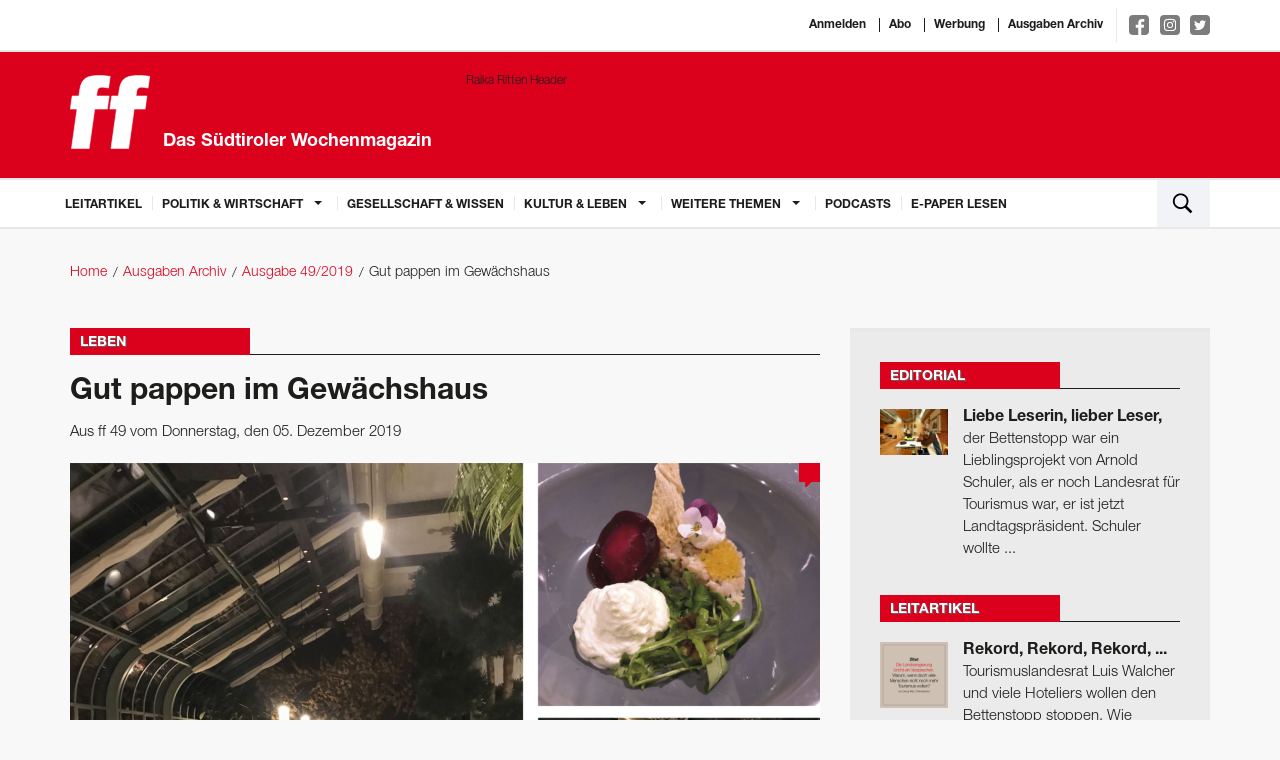

--- FILE ---
content_type: text/html; charset=utf-8
request_url: https://www.ff-bz.com/kultur-leben/leben/2019-49/gut-pappen-im-gewaechshaus.html
body_size: 8845
content:
<!DOCTYPE html>
<html lang="de">
<head>
    <meta charset="utf-8"/>
    <base href="https://www.ff-bz.com/"/>
    <title>Gut pappen im Gewächshaus - Leben</title>

    <meta http-equiv="X-UA-Compatible" content="IE=edge"/>
    <meta name="viewport" content="width=device-width, initial-scale=1.0, user-scalable=no">
    <meta name="description" content="Orangerie im Parkhotel Laurin, Bozen: Manuel Astutos neuer Genuss-Pavillon im Laurin-Garten. Saftig, praktisch, gut."/>
    <meta name="keywords" content=""/>
    <meta name="robots" content="index, follow, noarchive"/>
    <meta property="og:locale" content="de_DE"/>
    <meta property="og:title" content="Gut pappen im Gewächshaus - Leben"/>
    <meta property="og:description" content="Orangerie im Parkhotel Laurin, Bozen: Manuel Astutos neuer Genuss-Pavillon im Laurin-Garten. Saftig, praktisch, gut."/>
    <meta property="og:url" content="https://www.ff-bz.com/kultur-leben/leben/2019-49/gut-pappen-im-gewaechshaus.html"/>
    <meta property="og:site_name" content="ff - Das Südtiroler Wochenmagazin"/>
            <meta property="og:image:url" content="https://www.ff-bz.com//imagetypes/article-detail/extrawurst_49.jpg"/>
        <meta property="og:image:height" content="577"/>
        <meta property="og:image:width" content="750"/>
                <meta property="og:type" content="article"/>
        <meta property="article:section" content="Leben"/>
        <meta property="article:published_time"
              content="2019-12-04T08:51:38+01:00"/>
        <meta name="google-site-verification" content="KiqNUWav0d58fPVRGdsuda7er_qk-8l2PJeoM3DUvxs" />
    <meta name="msvalidate.01" content="B1742F21979A7D055E2E6C657B223FD0" />
    <link rel="canonical" href="https://www.ff-bz.com/kultur-leben/leben/2019-49/gut-pappen-im-gewaechshaus.html"/>
    <link rel="shortcut icon" href="favicon.ico" type="image/icon"/>
    <link rel="stylesheet" href="resources/css/app.1696405118.css" type="text/css" media="screen,print"/>
	
	<script>(function(w,d,s,l,i){w[l]=w[l]||[];w[l].push({'gtm.start':
                new Date().getTime(),event:'gtm.js'});var f=d.getElementsByTagName(s)[0],
            j=d.createElement(s),dl=l!='dataLayer'?'&l='+l:'';j.async=true;j.src=
            'https://www.googletagmanager.com/gtm.js?id='+i+dl;f.parentNode.insertBefore(j,f);
        })(window,document,'script','dataLayer','GTM-PD7GSLV');</script>
		
        <script async class="_iub_cs_activate" type="text/plain" data-suppressedsrc="https://www.googletagmanager.com/gtag/js?id=UA-6211168-1" data-iub-purposes="2,3,4,5"></script>
    <script class="_iub_cs_activate-inline" type="text/plain" data-iub-purposes="2,3,4,5">
        window.dataLayer = window.dataLayer || [];
        function gtag(){dataLayer.push(arguments);}
        gtag('js', new Date());

        gtag('config', 'UA-6211168-1', { 'anonymize_ip': true });
    </script>
    <script class="_iub_cs_activate-inline" type="text/plain" data-iub-purposes="2,3,4,5">
        !function (f, b, e, v, n, t, s) {
            if (f.fbq) return;
            n = f.fbq = function () {
                n.callMethod ?
                    n.callMethod.apply(n, arguments) : n.queue.push(arguments)
            };
            if (!f._fbq) f._fbq = n;
            n.push = n;
            n.loaded = !0;
            n.version = '2.0';
            n.queue = [];
            t = b.createElement(e);
            t.async = !0;
            t.src = v;
            s = b.getElementsByTagName(e)[0];
            s.parentNode.insertBefore(t, s)
        }(window, document, 'script',
            'https://connect.facebook.net/en_US/fbevents.js');
        fbq('init', '483062678823106');
        fbq('track', 'PageView');
    </script>
    <noscript>
                <img height="1" width="1" class="_iub_cs_activate" data-suppressedsrc="https://www.facebook.com/tr?id=483062678823106&ev=PageView&noscript=1" data-iub-purposes="2,3,4,5"/>
    </noscript>

    <script type="text/javascript">
var _iub = _iub || [];
_iub.csConfiguration = {"lang":"de","siteId":1190690,"cookiePolicyId":64307039,"invalidateConsentWithoutLog":true,"consentOnContinuedBrowsing":false,"perPurposeConsent":true,"ccpaAcknowledgeOnDisplay":true,"floatingPreferencesButtonDisplay":false,"enableCcpa":true,"enableLgpd":true,"countryDetection":true,"purposes":"1,2,3,4,5", "callback":{ "onReady":function(){iubendaLanguageSwitch() },onPreferenceExpressedOrNotNeeded: function (preference) {
            dataLayer.push({
                iubenda_ccpa_opted_out: _iub.cs.api.isCcpaOptedOut()
            });
            if (!preference) {
                dataLayer.push({
                    event: "iubenda_preference_not_needed"
                });
            } else {
                if (preference.consent === true) {
                    dataLayer.push({
                        event: "iubenda_consent_given"
                    });
                } else if (preference.consent === false) {
                    dataLayer.push({
                        event: "iubenda_consent_rejected"
                    });
                } else if (preference.purposes) {
                    for (var purposeId in preference.purposes) {
                        if (preference.purposes[purposeId]) {
                            dataLayer.push({
                                event: "iubenda_consent_given_purpose_" + purposeId
                            });
                        }
                    }
                }
            }
        } }, "banner":{ "closeButtonRejects":true,"brandBackgroundColor":"none","brandTextColor":"black","acceptButtonDisplay":true,"customizeButtonDisplay":true,"acceptButtonColor":"#0073CE","acceptButtonCaptionColor":"white","customizeButtonColor":"#DADADA","customizeButtonCaptionColor":"#4D4D4D","rejectButtonDisplay":true,"rejectButtonColor":"#0073CE","rejectButtonCaptionColor":"white","explicitWithdrawal":true,"position":"float-center","backgroundOverlay":true,"textColor":"black","backgroundColor":"white","html":"<div class=\"iubenda-cs-container\">     <div class=\"iubenda-cs-content\">         <div class=\"iubenda-cs-rationale\">             <div class=\"iubenda-banner-content iubenda-custom-content\" role=\"document\" tabindex=\"0\"> %{banner_content}</div>             <div class=\"iubenda-cs-opt-group\">                 <div class=\"iubenda-cs-opt-group-custom\">                     <button class=\"iubenda-cs-accept-btn iubenda-cs-btn-primary\" tabindex=\"0\" role=\"button\" aria-pressed=\"false\">alle zustimmen</button></div><div class=\"iubenda-cs-opt-group-consent\"><button class=\"iubenda-cs-reject-btn iubenda-cs-btn-primary\" tabindex=\"0\" role=\"button\" aria-pressed=\"false\">Ablehnen</button><button class=\"iubenda-cs-customize-btn\" tabindex=\"0\" role=\"button\" aria-pressed=\"false\">Anpassen</button></div></div>             </div></div></div>" }};
</script>
<script type="text/javascript" src="//cdn.iubenda.com/cs/ccpa/stub.js"></script>
<script type="text/javascript" src="//cdn.iubenda.com/cs/iubenda_cs.js" charset="UTF-8" async></script></head>
<body>

<noscript><iframe src="https://www.googletagmanager.com/ns.html?id=GTM-PD7GSLV"
                  height="0" width="0" style="display:none;visibility:hidden"></iframe></noscript>

<div class="off-canvas-wrapper">
    <div class="off-canvas-wrapper-inner" data-off-canvas-wrapper>
        <div class="off-canvas-content" data-off-canvas-content>

            <header>
                <div class="white border-bottom">
                    <div class="row">
                        <div class="small-12 columns text-right top-links">
                                                            <a href="https://auth.ff-bz.com/auth/redirect?return_url=https://www.ff-bz.com/sso.html">Anmelden</a>
                                                        <a href="/abo.html">Abo</a>
                            <a href="/werbung.html">Werbung</a>
                            <a href="/ausgaben-archiv.html">Ausgaben Archiv</a>
                            <div class="social-links">
                                <a target="_blank" href="https://www.facebook.com/ff-Das-S%C3%BCdtiroler-Wochenmagazin-138143532867714/ " class="facebook">
                                    <img src="resources/img/social/facebook-f.svg" alt="">
                                </a>
                                <a target="_blank" href="https://www.instagram.com/ff_magazin/" class="instagram">
                                    <img src="resources/img/social/instagram.svg" alt="">
                                </a>
                                <a target="_blank" href="https://twitter.com/ff_magazin" class="twitter">
                                    <img src="resources/img/social/twitter-bird.svg" alt="">
                                </a>
                            </div>
                        </div>
                    </div>
                </div>

                <div class="red-bkg border-bottom">
                    <div class="row">
                        <a href="/"
                           class="logo column small-12 medium-5"><svg id="FF_Logo" data-name="FF Logo" xmlns="http://www.w3.org/2000/svg" viewBox="0 0 632.55 581.92"><title>FF Media GmbH Logo</title><path d="M698.13,274.59l14.6-103.91H626.64l4.79-34.08c3.62-25.77,16.21-34.92,36.21-34.92,16.52,0,39.65,2.5,53.85,6.65l13-92.27C714.93,12.74,679,8.59,653.77,8.59,552.9,8.59,506.74,27.7,493.07,125l-6.43,45.72h-53L419,274.59h53L428.22,586.31h140L612,274.59h86.08m-298.85,0,14.61-103.91H314.34l4.79-34.08c3.63-25.77,16.21-34.92,36.21-34.92,16.52,0,39.65,2.5,53.85,6.65l13-92.27c-19.54-3.32-55.47-7.47-80.69-7.47C240.6,8.59,194.43,27.7,180.76,125l-6.43,45.72h-53l-14.6,103.91h53L115.92,586.31h140l43.81-311.72h99.54Z" transform="translate(-104.28 -6.49)" style="fill:#fff"/><path d="M698.13,274.59l14.6-103.91H626.64l4.79-34.08c3.62-25.77,16.21-34.92,36.21-34.92,16.52,0,39.65,2.5,53.85,6.65l13-92.27C714.93,12.74,679,8.59,653.77,8.59,552.9,8.59,506.74,27.7,493.07,125l-6.43,45.72h-53L419,274.59h53L428.23,586.31h140L612,274.59h86.09Zm-298.84,0,14.6-103.91H314.34l4.79-34.08c3.62-25.77,16.21-34.92,36.21-34.92,16.52,0,39.65,2.5,53.85,6.65l13-92.27c-19.53-3.32-55.47-7.47-80.69-7.47C240.6,8.59,194.43,27.7,180.76,125l-6.43,45.72h-53l-14.6,103.91h53L115.92,586.31h140l43.81-311.72h99.55Z" transform="translate(-104.28 -6.49)" style="fill:none;stroke:#fff;stroke-width:4.197098124850669px"/></svg>                            <span>Das Südtiroler Wochenmagazin</span></a>
                                                    <div class="column small-12 medium-7">
                                <div class="header-ad-container">
                                    <a href="https://www.raikaritten.it/Karriere"
                                                                          target="_blank">                                        <img src="./files/web-header-1404x180px.gif" alt="Raika Ritten Header" title="" width="1404" height="180" />                                        </a>                                </div>
                            </div>
                                            </div>
                </div>

                <div class="white border-bottom">
    <div class="row">
        <nav class="top-bar-left hide-overflow show-for-large" data-topbar role="navigation">
            <ul class="dropdown menu" data-dropdown-menu>
                                                        <li class=" ">
                        <a href="leitartikel.html">
                            Leitartikel                        </a>
                                            </li>
                                                        <li class=" is-dropdown-submenu-parent">
                        <a >
                            Politik & Wirtschaft                        </a>
                                                    <ul class="menu vertical">
                                                                    <li class=""><a
                                                href="politik-wirtschaft/politik.html">Politik</a></li>
                                                                    <li class=""><a
                                                href="politik-wirtschaft/wirtschaft.html">Wirtschaft</a></li>
                                                                    <li class=""><a
                                                href="politik-wirtschaft/panorama.html">Panorama</a></li>
                                                            </ul>
                                            </li>
                                                        <li class=" ">
                        <a href="gesellschaft-wissen.html">
                            Gesellschaft & Wissen                        </a>
                                            </li>
                                                        <li class=" is-dropdown-submenu-parent">
                        <a >
                            Kultur & Leben                        </a>
                                                    <ul class="menu vertical">
                                                                    <li class=""><a
                                                href="kultur-leben/kultur.html">Kultur</a></li>
                                                                    <li class=""><a
                                                href="kultur-leben/leben.html">Leben</a></li>
                                                            </ul>
                                            </li>
                                                        <li class=" is-dropdown-submenu-parent">
                        <a >
                            Weitere Themen                        </a>
                                                    <ul class="menu vertical">
                                                                    <li class=""><a
                                                href="weitere-themen/editorial.html">Editorial</a></li>
                                                                    <li class=""><a
                                                href="weitere-themen/leserbriefe.html">Leserbriefe</a></li>
                                                                    <li class=""><a
                                                href="weitere-themen/flaneid.html">Flaneid</a></li>
                                                                    <li class=""><a
                                                href="weitere-themen/aussensicht.html">Außensicht</a></li>
                                                                    <li class=""><a
                                                href="weitere-themen/karikatur.html">Karikatur</a></li>
                                                                    <li class=""><a
                                                href="weitere-themen/rezepttipp.html">Rezepttipp</a></li>
                                                            </ul>
                                            </li>
                                <li><a href="https://aufs-ohr.podigee.io/" target="_blank">Podcasts</a></li>
                <li><a href="https://epaper.ff-bz.com/" target="_blank">E-Paper lesen</a></li>
            </ul>
        </nav>
        <button type="button" class="menu-toggle hide-for-large-only" data-toggle="offCanvas">
            <span class="icon-bar top-bar"></span>
            <span class="icon-bar middle-bar"></span>
            <span class="icon-bar bottom-bar"></span>
        </button>
        <div class="top-bar-right">
            <ul class="menu column">
                <li class="search"><a data-open="search"><img src="resources/img/search.svg"/></a></li>
            </ul>
        </div>
    </div>
</div>
            </header>

            <main>
                <div id="main-container">
                    <!-- gray oder leer für hintergrund -->
                    
                    
                    
                    <nav class="row bread-crump-padding" role="navigation">
	<ul class="breadcrumbs columns">
        	 	<li ><a href="/">Home</a></li>
        	 	<li ><a href="/ausgaben-archiv.html">Ausgaben Archiv</a></li>
        	 	<li ><a href="ausgaben-archiv/2019-49.html">Ausgabe 49/2019</a></li>
        	 	<li ><span>Gut pappen im Gewächshaus</span></li>
        	</ul>
</nav>

                    
                    <!-- Contentbereich -->
                    <div class="row margin-main">
                        <div class="columns small-12 large-8">
                            


<div class="detail">
    <div class="title red">
        <h3>Leben</h3>    </div>


    <h1 >Gut pappen im Gewächshaus</h1>
            <p class="detail-info">Aus ff 49 vom Donnerstag, den 05. Dezember 2019</p>
    

            <div class="main-image inline-block position-relative ">
            <figure><img src="/imagetypes/article-detail/extrawurst_49.jpg" alt="Orangerie im Parkhotel Laurin" title="Orangerie im Parkhotel Laurin: Kräftige Gerichte." width="750" height="577" /><figcaption>Orangerie im Parkhotel Laurin: Kräftige Gerichte. <span>&copy;&nbsp;Silvia Hofer</span></figcaption></figure>                        <a class="comments-bubble text-center" href="kultur-leben/leben/2019-49/gut-pappen-im-gewaechshaus.html#comments">&nbsp;</a>
        </div>
    

            <div class="media-object author">
                        <p class="author-link">von
                <a href="unsere-autoren/extrawurst.html" class="red">Extrawurst  </a>
            </p>
                    </div>
    


            <div class="preview-block">
            <h2>Orangerie im Parkhotel Laurin, Bozen: Manuel Astutos neuer Genuss-Pavillon im Laurin-Garten. Saftig, praktisch, gut.</h2>            <p>Während draußen, vom Bahnhofpark über den Waltherplatz bis in die Nebengassen hinein der Glühweinkampf tobt, ist der Laurin-Garten wohl bewusst schwach beleuchtet. Beinahe im Dunkeln sucht man sich seinen Weg bis zum alten Gewächshaus, das stilvoll vom ehemaligen Abstellraum in eine Genuss-Orangerie verwandelt wurde. Die alte Waschkuchl nebenan ist jetzt eine praktische kleine Schmuckküche, damit Laurin-Chefkoch Manuel Astuto seinen Traum vom kleinen Gourmet-Pavillon im Hotelpark verwirklichen kann.</p>

<p>Astuto, der rastlose Kentaur – halb Sizilianer (der Vater), halb Südtiroler</p>        </div>
    
    

            <div class="blurred-text margin-bottom">
            <div class="cta-overlay-wrapper">
                <div class="cta-overlay">
                    <div class="cta-top">
                        <strong>
                            Abonnieren Sie jetzt die ff und Sie erhalten Zugriff auf alle Inhalte.

                        </strong>
                        <a class="button red-bkg" href="https://www.kiosk.at/ff" target="_blank">
                            Für Einzelausgaben besuchen Sie bitte die Webseite des Austria-Kiosk www.kiosk.at
                        </a>
                        <a class="link" href="/abo.html">
                            Unsere Abo-Angebote im Überblick
                        </a>

                    </div>
                    <div class="cta-bottom">
                        <div class="logo">
                            <img src="./resources/img/logo.svg" alt="">
                        </div>
                        <div class="text">
                            Bereits Abonnent?
                            <a class="cta-login" href="/login-registrierung.html">
                                &raquo; Anmelden
                            </a>
                        </div>
                    </div>
                </div>
            </div>
            <div class="cta-blur-overlay"></div>
        </div>
    

    


    
            <div class="border">
            <ul class="share-buttons margin-remove">
                <li class="padding-right">Artikel teilen</li>
                <li><a href="https://www.facebook.com/sharer/sharer.php?u=https%3A%2F%2Fwww.ff-bz.com%2Fkultur-leben%2Fleben%2F2019-49%2Fgut-pappen-im-gewaechshaus.html&t=Gut pappen im Gewächshaus" title="Share on Facebook"
                       target="_blank"><img src="resources/img/social/Facebook.svg"></a></li>
                <li><a href="https://twitter.com/intent/tweet?url=https%3A%2F%2Fwww.ff-bz.com%2Fkultur-leben%2Fleben%2F2019-49%2Fgut-pappen-im-gewaechshaus.html&text=Gut pappen im Gewächshaus" target="_blank" title="Tweet"><img
                                src="resources/img/social/Twitter.svg"></a></li>
                <li><a href="https://plus.google.com/share?url=https%3A%2F%2Fwww.ff-bz.com%2Fkultur-leben%2Fleben%2F2019-49%2Fgut-pappen-im-gewaechshaus.html" target="_blank" title="Share on Google+"><img
                                src="resources/img/social/Google+.svg"></a></li>
                <li><a href="http://www.tumblr.com/share?v=3&u=https%3A%2F%2Fwww.ff-bz.com%2Fkultur-leben%2Fleben%2F2019-49%2Fgut-pappen-im-gewaechshaus.html&t=Gut pappen im Gewächshaus&s=" target="_blank" title="Post to Tumblr"><img
                                src="resources/img/social/Tumblr.svg"></a></li>
                <li><a href="http://pinterest.com/pin/create/button/?url=https%3A%2F%2Fwww.ff-bz.com%2Fkultur-leben%2Fleben%2F2019-49%2Fgut-pappen-im-gewaechshaus.html&description=Orangerie im Parkhotel Laurin, Bozen: Manuel Astutos neuer Genuss-Pavillon im Laurin-Garten. Saftig, praktisch, gut." target="_blank"
                       title="Pin it"><img src="resources/img/social/Pinterest.svg"></a></li>
                <li>
                    <a href="http://www.linkedin.com/shareArticle?mini=true&url=https%3A%2F%2Fwww.ff-bz.com%2Fkultur-leben%2Fleben%2F2019-49%2Fgut-pappen-im-gewaechshaus.html&title=Gut pappen im Gewächshaus&summary=Orangerie im Parkhotel Laurin, Bozen: Manuel Astutos neuer Genuss-Pavillon im Laurin-Garten. Saftig, praktisch, gut.&source=http%3A%2F%2Fff-media.it"
                       target="_blank" title="Share on LinkedIn"><img src="resources/img/social/LinkedIn.svg"></a></li>
                <li><a href="mailto:?subject=Gut pappen im Gewächshaus&body=https%3A%2F%2Fwww.ff-bz.com%2Fkultur-leben%2Fleben%2F2019-49%2Fgut-pappen-im-gewaechshaus.html" title="Email"><img src="resources/img/social/Email.svg"></a>
                </li>
            </ul>
        </div>
    

        
<div id="comments">
<div class="title margin-main">
    <h3>Leserkommentare</h3>
    </div>





<div class="comment-form margin-main">
            <h4 class="large">Kommentieren</h4>
        Sie müssen sich <a href="https://auth.ff-bz.com/auth/redirect?return_url=https://www.ff-bz.com/sso.html" class="red">anmelden</a> um zu kommentieren.
    </div>

</div>
    <div class="other-articles margin-top padding-top">
        <div class="title red">
            <h4>Weitere Artikel</h4>
        </div>
        <ul>
                                            <li>
                    <a href="politik-wirtschaft/politik/2019-49/einpeitscher.html" class="image">
                        <img src="/imagetypes/article-preview/abb3980.jpg" alt="Emmanuel Macron" title="Frankreichs Präsident Emmanuel Macron: Seine Warnungen sind harsch, aber man sollte sie ernst nehmen. " width="394" height="263" />                    </a>
                    <div class="content">
                        <a href="politik-wirtschaft/politik/2019-49/einpeitscher.html">
                            <h3 class="title">Der Einpeitscher</h3>
                        </a>
                        <div class="text"><p>Der französische Präsident provoziert seine Verbündeten. Was ist bloß los mit Emmanuel Macron? Ein Essay von Ulrich Ladurner.</p></div>

                        <div class="meta-info">
                            <a href="politik-wirtschaft/politik/2019-49/einpeitscher.html" class="float-right read-more">weiterlesen <span
                                        class="red">&raquo;</span></a>
                                                            <p class="author-link">von
                                    <a href="unsere-autoren/ff-media.html"
                                       class="red">ff media</a>
                                </p>
                                                    </div>
                    </div>
                </li>
                                            <li>
                    <a href="weitere-themen/editorial/2019-49/liebe-leserin-lieber-leser.html" class="image">
                        <img src="/imagetypes/article-preview/_c5a6536.jpg" alt="ff49 editorial Georg Mair und Alexander Notdurft" title="Georg Mair (rechts) im Gespräch mit Alexander Notdurfter, der als erster Laie die 
philosophisch-theologische Hochschule in Brixen leitet. Seit September amtiert er als Dekan." width="394" height="263" />                    </a>
                    <div class="content">
                        <a href="weitere-themen/editorial/2019-49/liebe-leserin-lieber-leser.html">
                            <h3 class="title">Liebe Leserin, lieber Leser,</h3>
                        </a>
                        <div class="text"><p>die Ausgabe mit den <strong>50 reichsten Südtirolern</strong> interessiert die Menschen. Es ist eine der bestverkauften Ausgaben des Jahres. Und eine ...</p></div>

                        <div class="meta-info">
                            <a href="weitere-themen/editorial/2019-49/liebe-leserin-lieber-leser.html" class="float-right read-more">weiterlesen <span
                                        class="red">&raquo;</span></a>
                                                            <p class="author-link">von
                                    <a href="unsere-autoren/ff-media.html"
                                       class="red">ff media</a>
                                </p>
                                                    </div>
                    </div>
                </li>
                                            <li>
                    <a href="kultur-leben/kultur/2019-49/irriducibile-anarchico.html" class="image">
                        <img src="/imagetypes/article-preview/paolo-faccioli_1.jpg" alt="Paolo Faccioli" title="Paolo Faccioli oggi è un maestro sorridente: „Non si può combattere il fascismo senza rivedere i nostri pregiudizi“. " width="394" height="263" />                    </a>
                    <div class="content">
                        <a href="kultur-leben/kultur/2019-49/irriducibile-anarchico.html">
                            <h3 class="title">Irriducibile anarchico</h3>
                        </a>
                        <div class="text"><p>Il 12 dicembre ricorre il cinquantesimo anniversario della bomba di Piazza Fontana. 
La testimonianza del bolzanino Paolo Faccioli, al tempo accusato di essere un terrorista. </p></div>

                        <div class="meta-info">
                            <a href="kultur-leben/kultur/2019-49/irriducibile-anarchico.html" class="float-right read-more">weiterlesen <span
                                        class="red">&raquo;</span></a>
                                                            <p class="author-link">von
                                    <a href="unsere-autoren/ff-media.html"
                                       class="red">ff media</a>
                                </p>
                                                    </div>
                    </div>
                </li>
                    </ul>
    </div>

</div>
                        </div>
                        <div class="columns small-12 large-4 right-column">
    
<div class="padding-bottom">
    <div class="row border-top gray">
        
    <div class="column padding-top sf-article-highlights">
        <div class="column medium-6 large-12">
            <div class="title red">
                                    <a href="weitere-themen/editorial.html">                    <h4>Editorial</h4>
                    </a>                                                </div>
            <div class="row">
                                                            <a href="weitere-themen/editorial/2026-05/liebe-leserin-lieber-leser.html" class="position-relative small-3 columns no-padding-right">
                            <img src="/imagetypes/right-sidebar-thumb/_aaa9251.jpg" alt="" title="Lisa Kuppelwieser ist Brandinspektorin bei der Berufsfeuerwehr. Wie das gekommen ist, hat sie Markus Larcher erzählt. Im Porträt ab Seite 52. " width="80" height="54" />                                                    </a>
                                        <a href="weitere-themen/editorial/2026-05/liebe-leserin-lieber-leser.html" class="column small-9">
                        <h4>Liebe Leserin, lieber Leser,</h4>                        <p>der Bettenstopp war ein Lieblingsprojekt von Arnold Schuler, als er noch Landesrat für Tourismus war, er ist jetzt Landtagspräsident. Schuler wollte ...</p>                    </a>
                            </div>
        </div>
    </div>
    <div class="column padding-top sf-article-highlights">
        <div class="column medium-6 large-12">
            <div class="title red">
                                    <a href="leitartikel.html">                    <h4>Leitartikel</h4>
                    </a>                                                </div>
            <div class="row">
                                                            <a href="leitartikel/2026-05/rekord-rekord-rekord.html" class="position-relative small-3 columns no-padding-right">
                            <img src="/imagetypes/right-sidebar-thumb/zitat_leitartikel_49.jpg" alt="" title="" width="80" height="78" />                                                    </a>
                                        <a href="leitartikel/2026-05/rekord-rekord-rekord.html" class="column small-9">
                        <h4>Rekord, Rekord, Rekord, ...</h4>                        <p>Tourismuslandesrat Luis Walcher und viele Hoteliers wollen den Bettenstopp stoppen. Wie glaubwürdig sind Landesregierung und SVP noch?  
</p>                    </a>
                            </div>
        </div>
    </div>
    <div class="column padding-top sf-article-highlights">
        <div class="column medium-6 large-12">
            <div class="title red">
                                                        <h4>Fragebogen</h4>
                                                                    </div>
            <div class="row">
                                                            <a href="kultur-leben/leben/2026-05/neha-kumari-bhati-beantwortet-den-ff-fragebogen.html" class="position-relative small-3 columns no-padding-right">
                            <img src="/imagetypes/right-sidebar-thumb/foto_neha_bhati_ff.jpg" alt="" title="„Ich wäre gern für einen Tag der Hund meiner Tante.“
Neha Kumari Bhati" width="80" height="52" />                                                    </a>
                                        <a href="kultur-leben/leben/2026-05/neha-kumari-bhati-beantwortet-den-ff-fragebogen.html" class="column small-9">
                        <h4>Neha Kumari Bhati beantwortet den ff-Fragebogen</h4>                        <p>Die Vorsitzende der Südtiroler HochschülerInnenschaft hat den Schulrekord im „Dehnen“ aufgestellt und kann auch bei Linksverkehr gut Auto fahren.</p>                    </a>
                            </div>
        </div>
    </div>
    <div class="column padding-top sf-article-highlights">
        <div class="column medium-6 large-12">
            <div class="title red">
                                    <a href="weitere-themen/leserbriefe.html">                    <h4>Leserbriefe</h4>
                    </a>                                                </div>
            <div class="row">
                                                            <a href="weitere-themen/leserbriefe/2026-05/kein-buongiorno.html" class="position-relative small-3 columns no-padding-right">
                            <img src="/imagetypes/right-sidebar-thumb/bildschirmfoto-2026-01-28-um-08.07.16.jpg" alt="" title="" width="80" height="78" />                                                    </a>
                                        <a href="weitere-themen/leserbriefe/2026-05/kein-buongiorno.html" class="column small-9">
                        <h4>Kein Buongiorno</h4>                        <p>ff 2/26 über den Wunsch der Eltern nach Italienischunterricht im deutschen Kinder­garten; Leserbrief von Georg Lezuo in ff 3/36</p>                    </a>
                            </div>
        </div>
    </div>
    <div class="column padding-top sf-article-highlights">
        <div class="column medium-6 large-12">
            <div class="title red">
                                    <a href="weitere-themen/karikatur.html">                    <h4>Karikatur</h4>
                    </a>                                                </div>
            <div class="row">
                                    <a href="weitere-themen/karikatur/2026-05/hpd_05_26.html"><img src="/imagetypes/right-sidebar-big-thumb/hpd_67.jpg" alt="" title="" width="450" height="657" class="column small-12" /></a>
                            </div>
        </div>
    </div>

    </div>
</div>


<div class="padding-bottom">
    
    <div class="row border-top gray sf-3-links">
        <div class="column">
            <div class="column padding-top">
                <h3 class="padding-bottom">Abonnenten lesen mehr!</h3>                
                <ul class="row">
                    
                                        <li class="column medium-up-3 large-up-1">
                        <a href="/abo.html" >
                            <span class="media-object">
                                                                <span class="media-object-section">
                                    <span class="thumbnail">
                                        <img src="/imagetypes/small-list-thumb/titelseite_170.jpg" alt="" title="" width="73" height="98" />                                    </span>
                                </span>
                                <span class="media-object-section align-middle">
                                                                    <h5>ff Print-Abo</h5>                                    <p class="margin-remove">Lassen Sie sich die ff bequem nach Hause liefern!</p>                                                                </span>
                                                            </span>
                        </a>
                    </li>
                                        
                                        <li class="column medium-up-3 large-up-1">
                        <a href="/abo.html" class="media-object" >
                                                            <h5>ff Digital/Apps</h5>                                <p class="margin-remove">Lesen Sie die ff als digitale Ausgabe!</p>                                                    </a>
                    </li>
                                        
                                        <li class="column medium-up-3 large-up-1">
                        <a href="/abo.html" >
                            <span class="media-object">
                                                                <span class="media-object-section">
                                    <span class="thumbnail">
                                        <img src="/imagetypes/small-list-thumb/e-paper_kl.jpg" alt="e-paper_kl" title="e-paper_kl" width="73" height="105" />                                    </span>
                                </span>
                                <span class="media-object-section align-middle">
                                                                    <h5>ff E-Paper</h5>                                    <p class="margin-remove">Die ff als E-Paper lesen!</p>                                                                </span>
                                                            </span>
                        </a>
                    </li>
                                        
                    
                </ul>

            </div>
        </div>
    </div>
    
</div>
<div class="padding-bottom">
    
    <div class="row border-top gray sf-3-links">
        <div class="column">
            <div class="column padding-top">
                <h3 class="padding-bottom">Digitale Einzelausgaben</h3>                
                <ul class="row">
                    
                                        <li class="column medium-up-3 large-up-1">
                        <a href="http://www.kiosk.at/ff" target="_blank">
                            <span class="media-object">
                                                                <span class="media-object-section">
                                    <span class="thumbnail">
                                        <img src="/imagetypes/small-list-thumb/titelseite_170.jpg" alt="" title="" width="73" height="98" />                                    </span>
                                </span>
                                <span class="media-object-section align-middle">
                                                                    <h5>Zum Apa Kiosk …</h5>                                    <p class="margin-remove">… und die ff als digitale Einzelausgabe erwerben!</p>                                                                </span>
                                                            </span>
                        </a>
                    </li>
                                        
                                        
                                        
                    
                </ul>

            </div>
        </div>
    </div>
    
</div><div class="padding-bottom">
    <div class="row border-top gray">
        <div class="column sf-apps">
            <div class="column padding-top">
                <h3 class="padding-small-bottom">Mobile Apps</h3>                <div class="row">
                    <div class="column padding-small-bottom"><p>Jetzt gleich unsere App für Apple iOS oder Google Android laden!</p>
</div>                    <div class="small-6 columns padding-small-top">
                        <a class="app-download-button"
                           href="https://apps.apple.com/at/app/ff-online/id1162088096" target="_blank">
                            <img src="resources/img/app-store-badge.svg" alt="Apple Store Badge">
                        </a>
                    </div>
                    <div class="small-6 columns padding-small-top">
                        <a class="app-download-button"
                           href="https://play.google.com/store/apps/details?id=at.apa.pdfwlclient.stw"
                           target="_blank">
                            <img src="resources/img/google-play-badge.svg" alt="Google Play Badge">
                        </a>
                    </div>
                </div>
            </div>
        </div>
    </div>
</div>    
</div>


                        </div>
                    <!-- Contentbereich ENDE -->

                            <div class="footer-module">

                    </div>
                        </div>
            </main>

            <footer>
                <div class="row">
		<div class="large-2 medium-5 columns">
    	<h5>Nützliche Links</h5>
    	<ul>
                        <li><a href="/unsere-autoren.html">Unsere Autoren</a></li>
                        <li><a href="/ueber-uns.html">Über uns</a></li>
                        <li><a href="/werbung.html">Werbung</a></li>
                        <li><a href="/ausgaben-archiv.html">Ausgaben Archiv</a></li>
                	</ul>
	</div>
	<div class="large-2 medium-5 columns">
    	<h5>weitere Links</h5>
    	<ul>
                        <li><a href="/">Home</a></li>
                        <li><a href="/agb.html">AGB</a></li>
                        <li><a href="/impressum.html">Impressum</a></li>
                        <li><a href="/datenschutz.html">Datenschutz</a></li>
                        <li><a href="/widerrufsbelehrung.html">Widerrufsbelehrung</a></li>
                        <li><a class="iubenda-cs-preferences-link" href="javascript:;">Cookie-Einstellungen</a></li>
    	</ul>
	</div>
		<div class="large-5 medium-8 columns contact">
    	<h5>Kontaktdaten</h5>
    	<p><strong>FF Media GmbH</strong><br />
        	Brennerstraße 7a<br />
        	I-39100 Bozen / Südtirol
    	</p>
    	<div class="row padding-remove">
            <div class="column">
                <strong>Telefon:</strong>&nbsp;&nbsp; +39 0471 304 500
            </div>
    	</div>
    	<div class="row padding-remove">
            <div class="column">
                <strong>Fax:</strong>&nbsp;&nbsp; +39 0471 304 510
            </div>
    	</div>
    	<div class="row padding-remove">
            <div class="column">
                <strong>Email:</strong>&nbsp;&nbsp; <a href="mailto:&#105;&#110;&#102;&#111;&#64;&#102;&#102;&#45;&#98;&#122;&#46;&#99;&#111;&#109;">&#105;&#110;&#102;&#111;&#64;&#102;&#102;&#45;&#98;&#122;&#46;&#99;&#111;&#109;</a>
            </div>
    	</div>
    	<div class="row padding-remove">
            <div class="column">
                <strong>USt-IdNr.:</strong>&nbsp;&nbsp; IT00652330218
            </div>
    	</div>
    </div>
		<div class="large-3 medium-4 columns no-top">
		<div class="logo-container">
			<div class="ff-ci-logo ">
    <svg id="FF_Logo" data-name="FF Logo" xmlns="http://www.w3.org/2000/svg" viewBox="0 0 632.55 581.92"><title>FF Media GmbH</title><path d="M698.13,274.59l14.6-103.91H626.64l4.79-34.08c3.62-25.77,16.21-34.92,36.21-34.92,16.52,0,39.65,2.5,53.85,6.65l13-92.27C714.93,12.74,679,8.59,653.77,8.59,552.9,8.59,506.74,27.7,493.07,125l-6.43,45.72h-53L419,274.59h53L428.22,586.31h140L612,274.59h86.08m-298.85,0,14.61-103.91H314.34l4.79-34.08c3.63-25.77,16.21-34.92,36.21-34.92,16.52,0,39.65,2.5,53.85,6.65l13-92.27c-19.54-3.32-55.47-7.47-80.69-7.47C240.6,8.59,194.43,27.7,180.76,125l-6.43,45.72h-53l-14.6,103.91h53L115.92,586.31h140l43.81-311.72h99.54Z" transform="translate(-104.28 -6.49)" style="fill:#fff"/><path d="M698.13,274.59l14.6-103.91H626.64l4.79-34.08c3.62-25.77,16.21-34.92,36.21-34.92,16.52,0,39.65,2.5,53.85,6.65l13-92.27C714.93,12.74,679,8.59,653.77,8.59,552.9,8.59,506.74,27.7,493.07,125l-6.43,45.72h-53L419,274.59h53L428.23,586.31h140L612,274.59h86.09Zm-298.84,0,14.6-103.91H314.34l4.79-34.08c3.62-25.77,16.21-34.92,36.21-34.92,16.52,0,39.65,2.5,53.85,6.65l13-92.27c-19.53-3.32-55.47-7.47-80.69-7.47C240.6,8.59,194.43,27.7,180.76,125l-6.43,45.72h-53l-14.6,103.91h53L115.92,586.31h140l43.81-311.72h99.55Z" transform="translate(-104.28 -6.49)" style="fill:none;stroke:#fff;stroke-width:4.197098124850669px"/></svg>
    </div>			<p class="rights">&copy; <strong>FF Media GmbH</strong>.<br />Alle Rechte vorbehalten</p>
		</div>
	</div>
</div>            </footer>
            <div class="reveal" id="search" data-reveal data-close-on-click="true">
                <form class="row" method="get" action="/suche.html">
                    <input name="term" type="text" placeholder="Zum suchen Tippen..." autocomplete="off"/>
                    <button class="close-button" data-close aria-label="Close modal" type="button">
                        <span aria-hidden="true">&times;</span>
                    </button>
                </form>
            </div>
        </div>

        <div class="off-canvas position-left" id="offCanvas" data-off-canvas>
            <nav class="navigation-mobile" data-topbar role="navigation">
    <ul class="menu vertical">
        <li class=""><a href="/">Home</a>
        </li>

                                <li class="">
                <a href="leitartikel.html">Leitartikel</a>
                            </li>
                                <li class="">
                <a href="">Politik & Wirtschaft</a>
                                    <ul class="menu vertical nested">
                                                    <li class=""><a
                                    href="politik-wirtschaft/politik.html">Politik</a></li>
                                                    <li class=""><a
                                    href="politik-wirtschaft/wirtschaft.html">Wirtschaft</a></li>
                                                    <li class=""><a
                                    href="politik-wirtschaft/panorama.html">Panorama</a></li>
                                            </ul>
                            </li>
                                <li class="">
                <a href="gesellschaft-wissen.html">Gesellschaft & Wissen</a>
                            </li>
                                <li class="">
                <a href="">Kultur & Leben</a>
                                    <ul class="menu vertical nested">
                                                    <li class=""><a
                                    href="kultur-leben/kultur.html">Kultur</a></li>
                                                    <li class=""><a
                                    href="kultur-leben/leben.html">Leben</a></li>
                                            </ul>
                            </li>
                                <li class="">
                <a href="">Weitere Themen</a>
                                    <ul class="menu vertical nested">
                                                    <li class=""><a
                                    href="weitere-themen/editorial.html">Editorial</a></li>
                                                    <li class=""><a
                                    href="weitere-themen/leserbriefe.html">Leserbriefe</a></li>
                                                    <li class=""><a
                                    href="weitere-themen/flaneid.html">Flaneid</a></li>
                                                    <li class=""><a
                                    href="weitere-themen/aussensicht.html">Außensicht</a></li>
                                                    <li class=""><a
                                    href="weitere-themen/karikatur.html">Karikatur</a></li>
                                                    <li class=""><a
                                    href="weitere-themen/rezepttipp.html">Rezepttipp</a></li>
                                            </ul>
                            </li>
                <li><a href="https://aufs-ohr.podigee.io/" target="_blank">Podcasts</a></li>
        <li><a href="https://epaper.ff-bz.com/" target="_blank">E-Paper lesen</a></li>
    </ul>
</nav>        </div>
    </div>
</div>

<script async src="/resources/js/app.min.1617365431.js"></script>
<script type="text/javascript">var ajax_url = '/api'</script>
</body>
</html>
